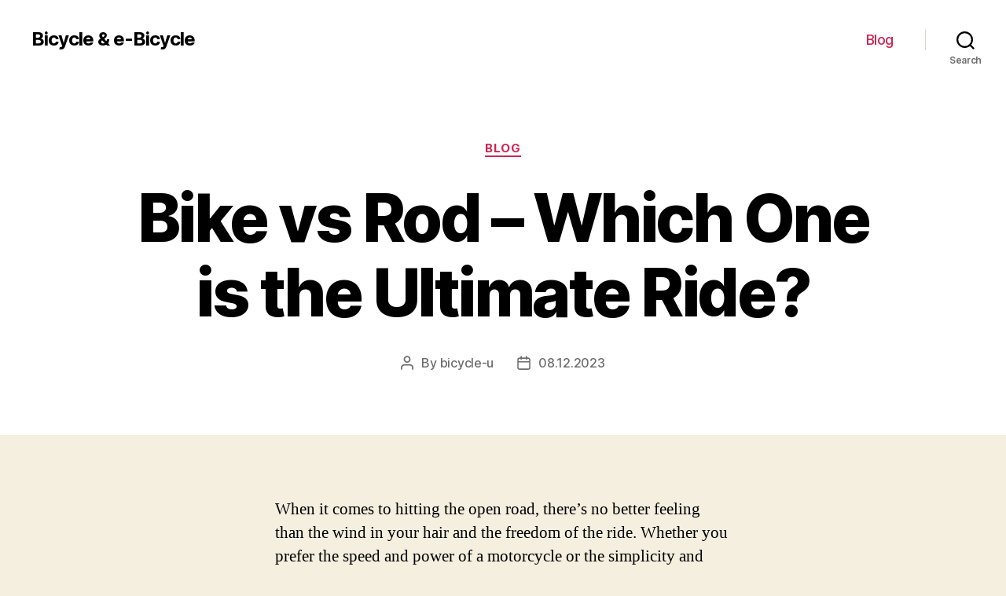

--- FILE ---
content_type: text/html; charset=UTF-8
request_url: https://bicyclepotential.org/blog/bike-vs-rod-which-one-is-the-ultimate-ride
body_size: 24615
content:
<!DOCTYPE html>

<html class="no-js" lang="en-US">

	<head>

		<meta charset="UTF-8">
		<meta name="viewport" content="width=device-width, initial-scale=1.0" >

		<link rel="profile" href="https://gmpg.org/xfn/11">

		<meta name='robots' content='index, follow, max-image-preview:large, max-snippet:-1, max-video-preview:-1' />

	<!-- This site is optimized with the Yoast SEO Premium plugin v20.7 (Yoast SEO v21.6) - https://yoast.com/wordpress/plugins/seo/ -->
	<title>Bike v rod - Choose your perfect ride</title>
	<meta name="description" content="Bike v rod: exploring the thrill of cycling and the joy of riding along scenic routes." />
	<link rel="canonical" href="https://bicyclepotential.org/blog/bike-vs-rod-which-one-is-the-ultimate-ride" />
	<meta property="og:locale" content="en_US" />
	<meta property="og:type" content="article" />
	<meta property="og:title" content="Bike vs Rod - Which One is the Ultimate Ride?" />
	<meta property="og:description" content="Bike v rod: exploring the thrill of cycling and the joy of riding along scenic routes." />
	<meta property="og:url" content="https://bicyclepotential.org/blog/bike-vs-rod-which-one-is-the-ultimate-ride" />
	<meta property="og:site_name" content="Bicycle &amp; e-Bicycle" />
	<meta property="article:published_time" content="2023-12-08T15:53:56+00:00" />
	<meta name="author" content="bicycle-u" />
	<meta name="twitter:card" content="summary_large_image" />
	<meta name="twitter:label1" content="Written by" />
	<meta name="twitter:data1" content="bicycle-u" />
	<meta name="twitter:label2" content="Est. reading time" />
	<meta name="twitter:data2" content="31 minutes" />
	<!-- / Yoast SEO Premium plugin. -->


<link rel="alternate" type="application/rss+xml" title="Bicycle &amp; e-Bicycle &raquo; Feed" href="https://bicyclepotential.org/feed" />
<link rel="alternate" type="application/rss+xml" title="Bicycle &amp; e-Bicycle &raquo; Comments Feed" href="https://bicyclepotential.org/comments/feed" />
<link rel="alternate" type="application/rss+xml" title="Bicycle &amp; e-Bicycle &raquo; Bike vs Rod &#8211; Which One is the Ultimate Ride? Comments Feed" href="https://bicyclepotential.org/blog/bike-vs-rod-which-one-is-the-ultimate-ride/feed" />
<link rel="alternate" title="oEmbed (JSON)" type="application/json+oembed" href="https://bicyclepotential.org/wp-json/oembed/1.0/embed?url=https%3A%2F%2Fbicyclepotential.org%2Fblog%2Fbike-vs-rod-which-one-is-the-ultimate-ride" />
<link rel="alternate" title="oEmbed (XML)" type="text/xml+oembed" href="https://bicyclepotential.org/wp-json/oembed/1.0/embed?url=https%3A%2F%2Fbicyclepotential.org%2Fblog%2Fbike-vs-rod-which-one-is-the-ultimate-ride&#038;format=xml" />
<style id='wp-img-auto-sizes-contain-inline-css'>
img:is([sizes=auto i],[sizes^="auto," i]){contain-intrinsic-size:3000px 1500px}
/*# sourceURL=wp-img-auto-sizes-contain-inline-css */
</style>
<style id='wp-emoji-styles-inline-css'>

	img.wp-smiley, img.emoji {
		display: inline !important;
		border: none !important;
		box-shadow: none !important;
		height: 1em !important;
		width: 1em !important;
		margin: 0 0.07em !important;
		vertical-align: -0.1em !important;
		background: none !important;
		padding: 0 !important;
	}
/*# sourceURL=wp-emoji-styles-inline-css */
</style>
<style id='wp-block-library-inline-css'>
:root{--wp-block-synced-color:#7a00df;--wp-block-synced-color--rgb:122,0,223;--wp-bound-block-color:var(--wp-block-synced-color);--wp-editor-canvas-background:#ddd;--wp-admin-theme-color:#007cba;--wp-admin-theme-color--rgb:0,124,186;--wp-admin-theme-color-darker-10:#006ba1;--wp-admin-theme-color-darker-10--rgb:0,107,160.5;--wp-admin-theme-color-darker-20:#005a87;--wp-admin-theme-color-darker-20--rgb:0,90,135;--wp-admin-border-width-focus:2px}@media (min-resolution:192dpi){:root{--wp-admin-border-width-focus:1.5px}}.wp-element-button{cursor:pointer}:root .has-very-light-gray-background-color{background-color:#eee}:root .has-very-dark-gray-background-color{background-color:#313131}:root .has-very-light-gray-color{color:#eee}:root .has-very-dark-gray-color{color:#313131}:root .has-vivid-green-cyan-to-vivid-cyan-blue-gradient-background{background:linear-gradient(135deg,#00d084,#0693e3)}:root .has-purple-crush-gradient-background{background:linear-gradient(135deg,#34e2e4,#4721fb 50%,#ab1dfe)}:root .has-hazy-dawn-gradient-background{background:linear-gradient(135deg,#faaca8,#dad0ec)}:root .has-subdued-olive-gradient-background{background:linear-gradient(135deg,#fafae1,#67a671)}:root .has-atomic-cream-gradient-background{background:linear-gradient(135deg,#fdd79a,#004a59)}:root .has-nightshade-gradient-background{background:linear-gradient(135deg,#330968,#31cdcf)}:root .has-midnight-gradient-background{background:linear-gradient(135deg,#020381,#2874fc)}:root{--wp--preset--font-size--normal:16px;--wp--preset--font-size--huge:42px}.has-regular-font-size{font-size:1em}.has-larger-font-size{font-size:2.625em}.has-normal-font-size{font-size:var(--wp--preset--font-size--normal)}.has-huge-font-size{font-size:var(--wp--preset--font-size--huge)}.has-text-align-center{text-align:center}.has-text-align-left{text-align:left}.has-text-align-right{text-align:right}.has-fit-text{white-space:nowrap!important}#end-resizable-editor-section{display:none}.aligncenter{clear:both}.items-justified-left{justify-content:flex-start}.items-justified-center{justify-content:center}.items-justified-right{justify-content:flex-end}.items-justified-space-between{justify-content:space-between}.screen-reader-text{border:0;clip-path:inset(50%);height:1px;margin:-1px;overflow:hidden;padding:0;position:absolute;width:1px;word-wrap:normal!important}.screen-reader-text:focus{background-color:#ddd;clip-path:none;color:#444;display:block;font-size:1em;height:auto;left:5px;line-height:normal;padding:15px 23px 14px;text-decoration:none;top:5px;width:auto;z-index:100000}html :where(.has-border-color){border-style:solid}html :where([style*=border-top-color]){border-top-style:solid}html :where([style*=border-right-color]){border-right-style:solid}html :where([style*=border-bottom-color]){border-bottom-style:solid}html :where([style*=border-left-color]){border-left-style:solid}html :where([style*=border-width]){border-style:solid}html :where([style*=border-top-width]){border-top-style:solid}html :where([style*=border-right-width]){border-right-style:solid}html :where([style*=border-bottom-width]){border-bottom-style:solid}html :where([style*=border-left-width]){border-left-style:solid}html :where(img[class*=wp-image-]){height:auto;max-width:100%}:where(figure){margin:0 0 1em}html :where(.is-position-sticky){--wp-admin--admin-bar--position-offset:var(--wp-admin--admin-bar--height,0px)}@media screen and (max-width:600px){html :where(.is-position-sticky){--wp-admin--admin-bar--position-offset:0px}}

/*# sourceURL=wp-block-library-inline-css */
</style><style id='wp-block-search-inline-css'>
.wp-block-search__button{margin-left:10px;word-break:normal}.wp-block-search__button.has-icon{line-height:0}.wp-block-search__button svg{height:1.25em;min-height:24px;min-width:24px;width:1.25em;fill:currentColor;vertical-align:text-bottom}:where(.wp-block-search__button){border:1px solid #ccc;padding:6px 10px}.wp-block-search__inside-wrapper{display:flex;flex:auto;flex-wrap:nowrap;max-width:100%}.wp-block-search__label{width:100%}.wp-block-search.wp-block-search__button-only .wp-block-search__button{box-sizing:border-box;display:flex;flex-shrink:0;justify-content:center;margin-left:0;max-width:100%}.wp-block-search.wp-block-search__button-only .wp-block-search__inside-wrapper{min-width:0!important;transition-property:width}.wp-block-search.wp-block-search__button-only .wp-block-search__input{flex-basis:100%;transition-duration:.3s}.wp-block-search.wp-block-search__button-only.wp-block-search__searchfield-hidden,.wp-block-search.wp-block-search__button-only.wp-block-search__searchfield-hidden .wp-block-search__inside-wrapper{overflow:hidden}.wp-block-search.wp-block-search__button-only.wp-block-search__searchfield-hidden .wp-block-search__input{border-left-width:0!important;border-right-width:0!important;flex-basis:0;flex-grow:0;margin:0;min-width:0!important;padding-left:0!important;padding-right:0!important;width:0!important}:where(.wp-block-search__input){appearance:none;border:1px solid #949494;flex-grow:1;font-family:inherit;font-size:inherit;font-style:inherit;font-weight:inherit;letter-spacing:inherit;line-height:inherit;margin-left:0;margin-right:0;min-width:3rem;padding:8px;text-decoration:unset!important;text-transform:inherit}:where(.wp-block-search__button-inside .wp-block-search__inside-wrapper){background-color:#fff;border:1px solid #949494;box-sizing:border-box;padding:4px}:where(.wp-block-search__button-inside .wp-block-search__inside-wrapper) .wp-block-search__input{border:none;border-radius:0;padding:0 4px}:where(.wp-block-search__button-inside .wp-block-search__inside-wrapper) .wp-block-search__input:focus{outline:none}:where(.wp-block-search__button-inside .wp-block-search__inside-wrapper) :where(.wp-block-search__button){padding:4px 8px}.wp-block-search.aligncenter .wp-block-search__inside-wrapper{margin:auto}.wp-block[data-align=right] .wp-block-search.wp-block-search__button-only .wp-block-search__inside-wrapper{float:right}
/*# sourceURL=https://bicyclepotential.org/wp-includes/blocks/search/style.min.css */
</style>
<style id='global-styles-inline-css'>
:root{--wp--preset--aspect-ratio--square: 1;--wp--preset--aspect-ratio--4-3: 4/3;--wp--preset--aspect-ratio--3-4: 3/4;--wp--preset--aspect-ratio--3-2: 3/2;--wp--preset--aspect-ratio--2-3: 2/3;--wp--preset--aspect-ratio--16-9: 16/9;--wp--preset--aspect-ratio--9-16: 9/16;--wp--preset--color--black: #000000;--wp--preset--color--cyan-bluish-gray: #abb8c3;--wp--preset--color--white: #ffffff;--wp--preset--color--pale-pink: #f78da7;--wp--preset--color--vivid-red: #cf2e2e;--wp--preset--color--luminous-vivid-orange: #ff6900;--wp--preset--color--luminous-vivid-amber: #fcb900;--wp--preset--color--light-green-cyan: #7bdcb5;--wp--preset--color--vivid-green-cyan: #00d084;--wp--preset--color--pale-cyan-blue: #8ed1fc;--wp--preset--color--vivid-cyan-blue: #0693e3;--wp--preset--color--vivid-purple: #9b51e0;--wp--preset--color--accent: #cd2653;--wp--preset--color--primary: #000000;--wp--preset--color--secondary: #6d6d6d;--wp--preset--color--subtle-background: #dcd7ca;--wp--preset--color--background: #f5efe0;--wp--preset--gradient--vivid-cyan-blue-to-vivid-purple: linear-gradient(135deg,rgb(6,147,227) 0%,rgb(155,81,224) 100%);--wp--preset--gradient--light-green-cyan-to-vivid-green-cyan: linear-gradient(135deg,rgb(122,220,180) 0%,rgb(0,208,130) 100%);--wp--preset--gradient--luminous-vivid-amber-to-luminous-vivid-orange: linear-gradient(135deg,rgb(252,185,0) 0%,rgb(255,105,0) 100%);--wp--preset--gradient--luminous-vivid-orange-to-vivid-red: linear-gradient(135deg,rgb(255,105,0) 0%,rgb(207,46,46) 100%);--wp--preset--gradient--very-light-gray-to-cyan-bluish-gray: linear-gradient(135deg,rgb(238,238,238) 0%,rgb(169,184,195) 100%);--wp--preset--gradient--cool-to-warm-spectrum: linear-gradient(135deg,rgb(74,234,220) 0%,rgb(151,120,209) 20%,rgb(207,42,186) 40%,rgb(238,44,130) 60%,rgb(251,105,98) 80%,rgb(254,248,76) 100%);--wp--preset--gradient--blush-light-purple: linear-gradient(135deg,rgb(255,206,236) 0%,rgb(152,150,240) 100%);--wp--preset--gradient--blush-bordeaux: linear-gradient(135deg,rgb(254,205,165) 0%,rgb(254,45,45) 50%,rgb(107,0,62) 100%);--wp--preset--gradient--luminous-dusk: linear-gradient(135deg,rgb(255,203,112) 0%,rgb(199,81,192) 50%,rgb(65,88,208) 100%);--wp--preset--gradient--pale-ocean: linear-gradient(135deg,rgb(255,245,203) 0%,rgb(182,227,212) 50%,rgb(51,167,181) 100%);--wp--preset--gradient--electric-grass: linear-gradient(135deg,rgb(202,248,128) 0%,rgb(113,206,126) 100%);--wp--preset--gradient--midnight: linear-gradient(135deg,rgb(2,3,129) 0%,rgb(40,116,252) 100%);--wp--preset--font-size--small: 18px;--wp--preset--font-size--medium: 20px;--wp--preset--font-size--large: 26.25px;--wp--preset--font-size--x-large: 42px;--wp--preset--font-size--normal: 21px;--wp--preset--font-size--larger: 32px;--wp--preset--spacing--20: 0.44rem;--wp--preset--spacing--30: 0.67rem;--wp--preset--spacing--40: 1rem;--wp--preset--spacing--50: 1.5rem;--wp--preset--spacing--60: 2.25rem;--wp--preset--spacing--70: 3.38rem;--wp--preset--spacing--80: 5.06rem;--wp--preset--shadow--natural: 6px 6px 9px rgba(0, 0, 0, 0.2);--wp--preset--shadow--deep: 12px 12px 50px rgba(0, 0, 0, 0.4);--wp--preset--shadow--sharp: 6px 6px 0px rgba(0, 0, 0, 0.2);--wp--preset--shadow--outlined: 6px 6px 0px -3px rgb(255, 255, 255), 6px 6px rgb(0, 0, 0);--wp--preset--shadow--crisp: 6px 6px 0px rgb(0, 0, 0);}:where(.is-layout-flex){gap: 0.5em;}:where(.is-layout-grid){gap: 0.5em;}body .is-layout-flex{display: flex;}.is-layout-flex{flex-wrap: wrap;align-items: center;}.is-layout-flex > :is(*, div){margin: 0;}body .is-layout-grid{display: grid;}.is-layout-grid > :is(*, div){margin: 0;}:where(.wp-block-columns.is-layout-flex){gap: 2em;}:where(.wp-block-columns.is-layout-grid){gap: 2em;}:where(.wp-block-post-template.is-layout-flex){gap: 1.25em;}:where(.wp-block-post-template.is-layout-grid){gap: 1.25em;}.has-black-color{color: var(--wp--preset--color--black) !important;}.has-cyan-bluish-gray-color{color: var(--wp--preset--color--cyan-bluish-gray) !important;}.has-white-color{color: var(--wp--preset--color--white) !important;}.has-pale-pink-color{color: var(--wp--preset--color--pale-pink) !important;}.has-vivid-red-color{color: var(--wp--preset--color--vivid-red) !important;}.has-luminous-vivid-orange-color{color: var(--wp--preset--color--luminous-vivid-orange) !important;}.has-luminous-vivid-amber-color{color: var(--wp--preset--color--luminous-vivid-amber) !important;}.has-light-green-cyan-color{color: var(--wp--preset--color--light-green-cyan) !important;}.has-vivid-green-cyan-color{color: var(--wp--preset--color--vivid-green-cyan) !important;}.has-pale-cyan-blue-color{color: var(--wp--preset--color--pale-cyan-blue) !important;}.has-vivid-cyan-blue-color{color: var(--wp--preset--color--vivid-cyan-blue) !important;}.has-vivid-purple-color{color: var(--wp--preset--color--vivid-purple) !important;}.has-black-background-color{background-color: var(--wp--preset--color--black) !important;}.has-cyan-bluish-gray-background-color{background-color: var(--wp--preset--color--cyan-bluish-gray) !important;}.has-white-background-color{background-color: var(--wp--preset--color--white) !important;}.has-pale-pink-background-color{background-color: var(--wp--preset--color--pale-pink) !important;}.has-vivid-red-background-color{background-color: var(--wp--preset--color--vivid-red) !important;}.has-luminous-vivid-orange-background-color{background-color: var(--wp--preset--color--luminous-vivid-orange) !important;}.has-luminous-vivid-amber-background-color{background-color: var(--wp--preset--color--luminous-vivid-amber) !important;}.has-light-green-cyan-background-color{background-color: var(--wp--preset--color--light-green-cyan) !important;}.has-vivid-green-cyan-background-color{background-color: var(--wp--preset--color--vivid-green-cyan) !important;}.has-pale-cyan-blue-background-color{background-color: var(--wp--preset--color--pale-cyan-blue) !important;}.has-vivid-cyan-blue-background-color{background-color: var(--wp--preset--color--vivid-cyan-blue) !important;}.has-vivid-purple-background-color{background-color: var(--wp--preset--color--vivid-purple) !important;}.has-black-border-color{border-color: var(--wp--preset--color--black) !important;}.has-cyan-bluish-gray-border-color{border-color: var(--wp--preset--color--cyan-bluish-gray) !important;}.has-white-border-color{border-color: var(--wp--preset--color--white) !important;}.has-pale-pink-border-color{border-color: var(--wp--preset--color--pale-pink) !important;}.has-vivid-red-border-color{border-color: var(--wp--preset--color--vivid-red) !important;}.has-luminous-vivid-orange-border-color{border-color: var(--wp--preset--color--luminous-vivid-orange) !important;}.has-luminous-vivid-amber-border-color{border-color: var(--wp--preset--color--luminous-vivid-amber) !important;}.has-light-green-cyan-border-color{border-color: var(--wp--preset--color--light-green-cyan) !important;}.has-vivid-green-cyan-border-color{border-color: var(--wp--preset--color--vivid-green-cyan) !important;}.has-pale-cyan-blue-border-color{border-color: var(--wp--preset--color--pale-cyan-blue) !important;}.has-vivid-cyan-blue-border-color{border-color: var(--wp--preset--color--vivid-cyan-blue) !important;}.has-vivid-purple-border-color{border-color: var(--wp--preset--color--vivid-purple) !important;}.has-vivid-cyan-blue-to-vivid-purple-gradient-background{background: var(--wp--preset--gradient--vivid-cyan-blue-to-vivid-purple) !important;}.has-light-green-cyan-to-vivid-green-cyan-gradient-background{background: var(--wp--preset--gradient--light-green-cyan-to-vivid-green-cyan) !important;}.has-luminous-vivid-amber-to-luminous-vivid-orange-gradient-background{background: var(--wp--preset--gradient--luminous-vivid-amber-to-luminous-vivid-orange) !important;}.has-luminous-vivid-orange-to-vivid-red-gradient-background{background: var(--wp--preset--gradient--luminous-vivid-orange-to-vivid-red) !important;}.has-very-light-gray-to-cyan-bluish-gray-gradient-background{background: var(--wp--preset--gradient--very-light-gray-to-cyan-bluish-gray) !important;}.has-cool-to-warm-spectrum-gradient-background{background: var(--wp--preset--gradient--cool-to-warm-spectrum) !important;}.has-blush-light-purple-gradient-background{background: var(--wp--preset--gradient--blush-light-purple) !important;}.has-blush-bordeaux-gradient-background{background: var(--wp--preset--gradient--blush-bordeaux) !important;}.has-luminous-dusk-gradient-background{background: var(--wp--preset--gradient--luminous-dusk) !important;}.has-pale-ocean-gradient-background{background: var(--wp--preset--gradient--pale-ocean) !important;}.has-electric-grass-gradient-background{background: var(--wp--preset--gradient--electric-grass) !important;}.has-midnight-gradient-background{background: var(--wp--preset--gradient--midnight) !important;}.has-small-font-size{font-size: var(--wp--preset--font-size--small) !important;}.has-medium-font-size{font-size: var(--wp--preset--font-size--medium) !important;}.has-large-font-size{font-size: var(--wp--preset--font-size--large) !important;}.has-x-large-font-size{font-size: var(--wp--preset--font-size--x-large) !important;}
/*# sourceURL=global-styles-inline-css */
</style>

<style id='classic-theme-styles-inline-css'>
/*! This file is auto-generated */
.wp-block-button__link{color:#fff;background-color:#32373c;border-radius:9999px;box-shadow:none;text-decoration:none;padding:calc(.667em + 2px) calc(1.333em + 2px);font-size:1.125em}.wp-block-file__button{background:#32373c;color:#fff;text-decoration:none}
/*# sourceURL=/wp-includes/css/classic-themes.min.css */
</style>
<link rel='stylesheet' id='twentytwenty-style-css' href='https://bicyclepotential.org/wp-content/themes/twentytwenty/style.css?ver=1.9' media='all' />
<style id='twentytwenty-style-inline-css'>
.color-accent,.color-accent-hover:hover,.color-accent-hover:focus,:root .has-accent-color,.has-drop-cap:not(:focus):first-letter,.wp-block-button.is-style-outline,a { color: #cd2653; }blockquote,.border-color-accent,.border-color-accent-hover:hover,.border-color-accent-hover:focus { border-color: #cd2653; }button,.button,.faux-button,.wp-block-button__link,.wp-block-file .wp-block-file__button,input[type="button"],input[type="reset"],input[type="submit"],.bg-accent,.bg-accent-hover:hover,.bg-accent-hover:focus,:root .has-accent-background-color,.comment-reply-link { background-color: #cd2653; }.fill-children-accent,.fill-children-accent * { fill: #cd2653; }body,.entry-title a,:root .has-primary-color { color: #000000; }:root .has-primary-background-color { background-color: #000000; }cite,figcaption,.wp-caption-text,.post-meta,.entry-content .wp-block-archives li,.entry-content .wp-block-categories li,.entry-content .wp-block-latest-posts li,.wp-block-latest-comments__comment-date,.wp-block-latest-posts__post-date,.wp-block-embed figcaption,.wp-block-image figcaption,.wp-block-pullquote cite,.comment-metadata,.comment-respond .comment-notes,.comment-respond .logged-in-as,.pagination .dots,.entry-content hr:not(.has-background),hr.styled-separator,:root .has-secondary-color { color: #6d6d6d; }:root .has-secondary-background-color { background-color: #6d6d6d; }pre,fieldset,input,textarea,table,table *,hr { border-color: #dcd7ca; }caption,code,code,kbd,samp,.wp-block-table.is-style-stripes tbody tr:nth-child(odd),:root .has-subtle-background-background-color { background-color: #dcd7ca; }.wp-block-table.is-style-stripes { border-bottom-color: #dcd7ca; }.wp-block-latest-posts.is-grid li { border-top-color: #dcd7ca; }:root .has-subtle-background-color { color: #dcd7ca; }body:not(.overlay-header) .primary-menu > li > a,body:not(.overlay-header) .primary-menu > li > .icon,.modal-menu a,.footer-menu a, .footer-widgets a,#site-footer .wp-block-button.is-style-outline,.wp-block-pullquote:before,.singular:not(.overlay-header) .entry-header a,.archive-header a,.header-footer-group .color-accent,.header-footer-group .color-accent-hover:hover { color: #cd2653; }.social-icons a,#site-footer button:not(.toggle),#site-footer .button,#site-footer .faux-button,#site-footer .wp-block-button__link,#site-footer .wp-block-file__button,#site-footer input[type="button"],#site-footer input[type="reset"],#site-footer input[type="submit"] { background-color: #cd2653; }.header-footer-group,body:not(.overlay-header) #site-header .toggle,.menu-modal .toggle { color: #000000; }body:not(.overlay-header) .primary-menu ul { background-color: #000000; }body:not(.overlay-header) .primary-menu > li > ul:after { border-bottom-color: #000000; }body:not(.overlay-header) .primary-menu ul ul:after { border-left-color: #000000; }.site-description,body:not(.overlay-header) .toggle-inner .toggle-text,.widget .post-date,.widget .rss-date,.widget_archive li,.widget_categories li,.widget cite,.widget_pages li,.widget_meta li,.widget_nav_menu li,.powered-by-wordpress,.to-the-top,.singular .entry-header .post-meta,.singular:not(.overlay-header) .entry-header .post-meta a { color: #6d6d6d; }.header-footer-group pre,.header-footer-group fieldset,.header-footer-group input,.header-footer-group textarea,.header-footer-group table,.header-footer-group table *,.footer-nav-widgets-wrapper,#site-footer,.menu-modal nav *,.footer-widgets-outer-wrapper,.footer-top { border-color: #dcd7ca; }.header-footer-group table caption,body:not(.overlay-header) .header-inner .toggle-wrapper::before { background-color: #dcd7ca; }
/*# sourceURL=twentytwenty-style-inline-css */
</style>
<link rel='stylesheet' id='twentytwenty-print-style-css' href='https://bicyclepotential.org/wp-content/themes/twentytwenty/print.css?ver=1.9' media='print' />
<script src="https://bicyclepotential.org/wp-content/themes/twentytwenty/assets/js/index.js?ver=1.9" id="twentytwenty-js-js" async></script>
<link rel="https://api.w.org/" href="https://bicyclepotential.org/wp-json/" /><link rel="alternate" title="JSON" type="application/json" href="https://bicyclepotential.org/wp-json/wp/v2/posts/2805" /><link rel="EditURI" type="application/rsd+xml" title="RSD" href="https://bicyclepotential.org/xmlrpc.php?rsd" />
<meta name="generator" content="WordPress 6.9" />
<link rel='shortlink' href='https://bicyclepotential.org/?p=2805' />
	<script>document.documentElement.className = document.documentElement.className.replace( 'no-js', 'js' );</script>
	<link rel="icon" href="https://bicyclepotential.org/wp-content/uploads/cropped-e-bike-32x32.png" sizes="32x32" />
<link rel="icon" href="https://bicyclepotential.org/wp-content/uploads/cropped-e-bike-192x192.png" sizes="192x192" />
<link rel="apple-touch-icon" href="https://bicyclepotential.org/wp-content/uploads/cropped-e-bike-180x180.png" />
<meta name="msapplication-TileImage" content="https://bicyclepotential.org/wp-content/uploads/cropped-e-bike-270x270.png" />

	<link rel='stylesheet' id='yarppRelatedCss-css' href='https://bicyclepotential.org/wp-content/plugins/yet-another-related-posts-plugin/style/related.css?ver=5.30.9' media='all' />
</head>

	<body class="wp-singular post-template-default single single-post postid-2805 single-format-standard wp-embed-responsive wp-theme-twentytwenty singular enable-search-modal missing-post-thumbnail has-single-pagination showing-comments show-avatars footer-top-visible">

		<a class="skip-link screen-reader-text" href="#site-content">Skip to the content</a>
		<header id="site-header" class="header-footer-group">

			<div class="header-inner section-inner">

				<div class="header-titles-wrapper">

					
						<button class="toggle search-toggle mobile-search-toggle" data-toggle-target=".search-modal" data-toggle-body-class="showing-search-modal" data-set-focus=".search-modal .search-field" aria-expanded="false">
							<span class="toggle-inner">
								<span class="toggle-icon">
									<svg class="svg-icon" aria-hidden="true" role="img" focusable="false" xmlns="http://www.w3.org/2000/svg" width="23" height="23" viewBox="0 0 23 23"><path d="M38.710696,48.0601792 L43,52.3494831 L41.3494831,54 L37.0601792,49.710696 C35.2632422,51.1481185 32.9839107,52.0076499 30.5038249,52.0076499 C24.7027226,52.0076499 20,47.3049272 20,41.5038249 C20,35.7027226 24.7027226,31 30.5038249,31 C36.3049272,31 41.0076499,35.7027226 41.0076499,41.5038249 C41.0076499,43.9839107 40.1481185,46.2632422 38.710696,48.0601792 Z M36.3875844,47.1716785 C37.8030221,45.7026647 38.6734666,43.7048964 38.6734666,41.5038249 C38.6734666,36.9918565 35.0157934,33.3341833 30.5038249,33.3341833 C25.9918565,33.3341833 22.3341833,36.9918565 22.3341833,41.5038249 C22.3341833,46.0157934 25.9918565,49.6734666 30.5038249,49.6734666 C32.7048964,49.6734666 34.7026647,48.8030221 36.1716785,47.3875844 C36.2023931,47.347638 36.2360451,47.3092237 36.2726343,47.2726343 C36.3092237,47.2360451 36.347638,47.2023931 36.3875844,47.1716785 Z" transform="translate(-20 -31)" /></svg>								</span>
								<span class="toggle-text">Search</span>
							</span>
						</button><!-- .search-toggle -->

					
					<div class="header-titles">

						<div class="site-title faux-heading"><a href="https://bicyclepotential.org/">Bicycle &amp; e-Bicycle</a></div>
					</div><!-- .header-titles -->

					<button class="toggle nav-toggle mobile-nav-toggle" data-toggle-target=".menu-modal"  data-toggle-body-class="showing-menu-modal" aria-expanded="false" data-set-focus=".close-nav-toggle">
						<span class="toggle-inner">
							<span class="toggle-icon">
								<svg class="svg-icon" aria-hidden="true" role="img" focusable="false" xmlns="http://www.w3.org/2000/svg" width="26" height="7" viewBox="0 0 26 7"><path fill-rule="evenodd" d="M332.5,45 C330.567003,45 329,43.4329966 329,41.5 C329,39.5670034 330.567003,38 332.5,38 C334.432997,38 336,39.5670034 336,41.5 C336,43.4329966 334.432997,45 332.5,45 Z M342,45 C340.067003,45 338.5,43.4329966 338.5,41.5 C338.5,39.5670034 340.067003,38 342,38 C343.932997,38 345.5,39.5670034 345.5,41.5 C345.5,43.4329966 343.932997,45 342,45 Z M351.5,45 C349.567003,45 348,43.4329966 348,41.5 C348,39.5670034 349.567003,38 351.5,38 C353.432997,38 355,39.5670034 355,41.5 C355,43.4329966 353.432997,45 351.5,45 Z" transform="translate(-329 -38)" /></svg>							</span>
							<span class="toggle-text">Menu</span>
						</span>
					</button><!-- .nav-toggle -->

				</div><!-- .header-titles-wrapper -->

				<div class="header-navigation-wrapper">

					
							<nav class="primary-menu-wrapper" aria-label="Horizontal">

								<ul class="primary-menu reset-list-style">

								<li id="menu-item-3797" class="menu-item menu-item-type-taxonomy menu-item-object-category current-post-ancestor current-menu-parent current-post-parent menu-item-3797"><a href="https://bicyclepotential.org/blog">Blog</a></li>

								</ul>

							</nav><!-- .primary-menu-wrapper -->

						
						<div class="header-toggles hide-no-js">

						
							<div class="toggle-wrapper search-toggle-wrapper">

								<button class="toggle search-toggle desktop-search-toggle" data-toggle-target=".search-modal" data-toggle-body-class="showing-search-modal" data-set-focus=".search-modal .search-field" aria-expanded="false">
									<span class="toggle-inner">
										<svg class="svg-icon" aria-hidden="true" role="img" focusable="false" xmlns="http://www.w3.org/2000/svg" width="23" height="23" viewBox="0 0 23 23"><path d="M38.710696,48.0601792 L43,52.3494831 L41.3494831,54 L37.0601792,49.710696 C35.2632422,51.1481185 32.9839107,52.0076499 30.5038249,52.0076499 C24.7027226,52.0076499 20,47.3049272 20,41.5038249 C20,35.7027226 24.7027226,31 30.5038249,31 C36.3049272,31 41.0076499,35.7027226 41.0076499,41.5038249 C41.0076499,43.9839107 40.1481185,46.2632422 38.710696,48.0601792 Z M36.3875844,47.1716785 C37.8030221,45.7026647 38.6734666,43.7048964 38.6734666,41.5038249 C38.6734666,36.9918565 35.0157934,33.3341833 30.5038249,33.3341833 C25.9918565,33.3341833 22.3341833,36.9918565 22.3341833,41.5038249 C22.3341833,46.0157934 25.9918565,49.6734666 30.5038249,49.6734666 C32.7048964,49.6734666 34.7026647,48.8030221 36.1716785,47.3875844 C36.2023931,47.347638 36.2360451,47.3092237 36.2726343,47.2726343 C36.3092237,47.2360451 36.347638,47.2023931 36.3875844,47.1716785 Z" transform="translate(-20 -31)" /></svg>										<span class="toggle-text">Search</span>
									</span>
								</button><!-- .search-toggle -->

							</div>

							
						</div><!-- .header-toggles -->
						
				</div><!-- .header-navigation-wrapper -->

			</div><!-- .header-inner -->

			<div class="search-modal cover-modal header-footer-group" data-modal-target-string=".search-modal">

	<div class="search-modal-inner modal-inner">

		<div class="section-inner">

			<form role="search" aria-label="Search for:" method="get" class="search-form" action="https://bicyclepotential.org/">
	<label for="search-form-1">
		<span class="screen-reader-text">Search for:</span>
		<input type="search" id="search-form-1" class="search-field" placeholder="Search &hellip;" value="" name="s" />
	</label>
	<input type="submit" class="search-submit" value="Search" />
</form>

			<button class="toggle search-untoggle close-search-toggle fill-children-current-color" data-toggle-target=".search-modal" data-toggle-body-class="showing-search-modal" data-set-focus=".search-modal .search-field">
				<span class="screen-reader-text">Close search</span>
				<svg class="svg-icon" aria-hidden="true" role="img" focusable="false" xmlns="http://www.w3.org/2000/svg" width="16" height="16" viewBox="0 0 16 16"><polygon fill="" fill-rule="evenodd" points="6.852 7.649 .399 1.195 1.445 .149 7.899 6.602 14.352 .149 15.399 1.195 8.945 7.649 15.399 14.102 14.352 15.149 7.899 8.695 1.445 15.149 .399 14.102" /></svg>			</button><!-- .search-toggle -->

		</div><!-- .section-inner -->

	</div><!-- .search-modal-inner -->

</div><!-- .menu-modal -->

		</header><!-- #site-header -->

		
<div class="menu-modal cover-modal header-footer-group" data-modal-target-string=".menu-modal">

	<div class="menu-modal-inner modal-inner">

		<div class="menu-wrapper section-inner">

			<div class="menu-top">

				<button class="toggle close-nav-toggle fill-children-current-color" data-toggle-target=".menu-modal" data-toggle-body-class="showing-menu-modal" aria-expanded="false" data-set-focus=".menu-modal">
					<span class="toggle-text">Close Menu</span>
					<svg class="svg-icon" aria-hidden="true" role="img" focusable="false" xmlns="http://www.w3.org/2000/svg" width="16" height="16" viewBox="0 0 16 16"><polygon fill="" fill-rule="evenodd" points="6.852 7.649 .399 1.195 1.445 .149 7.899 6.602 14.352 .149 15.399 1.195 8.945 7.649 15.399 14.102 14.352 15.149 7.899 8.695 1.445 15.149 .399 14.102" /></svg>				</button><!-- .nav-toggle -->

				
					<nav class="mobile-menu" aria-label="Mobile">

						<ul class="modal-menu reset-list-style">

						<li class="menu-item menu-item-type-taxonomy menu-item-object-category current-post-ancestor current-menu-parent current-post-parent menu-item-3797"><div class="ancestor-wrapper"><a href="https://bicyclepotential.org/blog">Blog</a></div><!-- .ancestor-wrapper --></li>

						</ul>

					</nav>

					
			</div><!-- .menu-top -->

			<div class="menu-bottom">

				
			</div><!-- .menu-bottom -->

		</div><!-- .menu-wrapper -->

	</div><!-- .menu-modal-inner -->

</div><!-- .menu-modal -->

<main id="site-content">

	
<article class="post-2805 post type-post status-publish format-standard hentry category-blog" id="post-2805">

	
<header class="entry-header has-text-align-center header-footer-group">

	<div class="entry-header-inner section-inner medium">

		
			<div class="entry-categories">
				<span class="screen-reader-text">Categories</span>
				<div class="entry-categories-inner">
					<a href="https://bicyclepotential.org/blog" rel="category tag">Blog</a>				</div><!-- .entry-categories-inner -->
			</div><!-- .entry-categories -->

			<h1 class="entry-title">Bike vs Rod &#8211; Which One is the Ultimate Ride?</h1>
		<div class="post-meta-wrapper post-meta-single post-meta-single-top">

			<ul class="post-meta">

									<li class="post-author meta-wrapper">
						<span class="meta-icon">
							<span class="screen-reader-text">Post author</span>
							<svg class="svg-icon" aria-hidden="true" role="img" focusable="false" xmlns="http://www.w3.org/2000/svg" width="18" height="20" viewBox="0 0 18 20"><path fill="" d="M18,19 C18,19.5522847 17.5522847,20 17,20 C16.4477153,20 16,19.5522847 16,19 L16,17 C16,15.3431458 14.6568542,14 13,14 L5,14 C3.34314575,14 2,15.3431458 2,17 L2,19 C2,19.5522847 1.55228475,20 1,20 C0.44771525,20 0,19.5522847 0,19 L0,17 C0,14.2385763 2.23857625,12 5,12 L13,12 C15.7614237,12 18,14.2385763 18,17 L18,19 Z M9,10 C6.23857625,10 4,7.76142375 4,5 C4,2.23857625 6.23857625,0 9,0 C11.7614237,0 14,2.23857625 14,5 C14,7.76142375 11.7614237,10 9,10 Z M9,8 C10.6568542,8 12,6.65685425 12,5 C12,3.34314575 10.6568542,2 9,2 C7.34314575,2 6,3.34314575 6,5 C6,6.65685425 7.34314575,8 9,8 Z" /></svg>						</span>
						<span class="meta-text">
							By <a href="https://bicyclepotential.org/author/bicycle-u">bicycle-u</a>						</span>
					</li>
										<li class="post-date meta-wrapper">
						<span class="meta-icon">
							<span class="screen-reader-text">Post date</span>
							<svg class="svg-icon" aria-hidden="true" role="img" focusable="false" xmlns="http://www.w3.org/2000/svg" width="18" height="19" viewBox="0 0 18 19"><path fill="" d="M4.60069444,4.09375 L3.25,4.09375 C2.47334957,4.09375 1.84375,4.72334957 1.84375,5.5 L1.84375,7.26736111 L16.15625,7.26736111 L16.15625,5.5 C16.15625,4.72334957 15.5266504,4.09375 14.75,4.09375 L13.3993056,4.09375 L13.3993056,4.55555556 C13.3993056,5.02154581 13.0215458,5.39930556 12.5555556,5.39930556 C12.0895653,5.39930556 11.7118056,5.02154581 11.7118056,4.55555556 L11.7118056,4.09375 L6.28819444,4.09375 L6.28819444,4.55555556 C6.28819444,5.02154581 5.9104347,5.39930556 5.44444444,5.39930556 C4.97845419,5.39930556 4.60069444,5.02154581 4.60069444,4.55555556 L4.60069444,4.09375 Z M6.28819444,2.40625 L11.7118056,2.40625 L11.7118056,1 C11.7118056,0.534009742 12.0895653,0.15625 12.5555556,0.15625 C13.0215458,0.15625 13.3993056,0.534009742 13.3993056,1 L13.3993056,2.40625 L14.75,2.40625 C16.4586309,2.40625 17.84375,3.79136906 17.84375,5.5 L17.84375,15.875 C17.84375,17.5836309 16.4586309,18.96875 14.75,18.96875 L3.25,18.96875 C1.54136906,18.96875 0.15625,17.5836309 0.15625,15.875 L0.15625,5.5 C0.15625,3.79136906 1.54136906,2.40625 3.25,2.40625 L4.60069444,2.40625 L4.60069444,1 C4.60069444,0.534009742 4.97845419,0.15625 5.44444444,0.15625 C5.9104347,0.15625 6.28819444,0.534009742 6.28819444,1 L6.28819444,2.40625 Z M1.84375,8.95486111 L1.84375,15.875 C1.84375,16.6516504 2.47334957,17.28125 3.25,17.28125 L14.75,17.28125 C15.5266504,17.28125 16.15625,16.6516504 16.15625,15.875 L16.15625,8.95486111 L1.84375,8.95486111 Z" /></svg>						</span>
						<span class="meta-text">
							<a href="https://bicyclepotential.org/blog/bike-vs-rod-which-one-is-the-ultimate-ride">08.12.2023</a>
						</span>
					</li>
					
			</ul><!-- .post-meta -->

		</div><!-- .post-meta-wrapper -->

		
	</div><!-- .entry-header-inner -->

</header><!-- .entry-header -->

	<div class="post-inner thin ">

		<div class="entry-content">

			<p>When it comes to hitting the open road, there&#8217;s no better feeling than the wind in your hair and the freedom of the ride. Whether you prefer the speed and power of a motorcycle or the simplicity and maneuverability of a bike, choosing the right two-wheeled vehicle can make all the difference.</p>
<p>Motorcycles offer a thrilling experience, with their powerful engines and iconic handlebars. The roar of the engine and the smooth handling make for an exhilarating ride. If you crave the adrenaline rush of high-speeds and the ability to weave in and out of traffic, a motorcycle is the perfect choice for you.</p>
<p>On the other hand, bikes offer a more relaxed and eco-friendly way to travel. With their lightweight frames and pedal power, biking allows you to enjoy the journey at a slower pace. The handlebars give you complete control as you navigate through traffic or explore off-road trails. An added bonus is the physical benefits of cycling, as it provides a great form of exercise.</p>
<p>Whether you choose a motorcycle or a bike, both options have their advantages and it ultimately comes down to personal preference. So, whether you&#8217;re a thrill-seeker looking for your next adventure or someone who wants a greener way to commute, make sure to choose the ride that suits your style and hits the road with confidence.</p>
<h2>Find the Best Bike for You</h2>
<p>When it comes to choosing the best bike for you, there are several factors to consider. First and foremost, you need to determine what type of cycling you will be doing. Whether it’s a leisurely ride through the park or intense off-road trails, there is a bike that will suit your needs.</p>
<h3>Speed</h3>
<p>If you are an adrenaline junkie who loves the thrill of going fast, a road bike or a racing bike might be the perfect choice for you. These bikes are built for speed and efficiency, with lightweight frames and narrow tires to reduce drag and increase speed. They are perfect for those who want to take their cycling to the next level and compete in races or long-distance rides.</p>
<h3>Handlebars</h3>
<p>The type of handlebars on a bike can greatly impact your riding experience. If you prefer an upright position and a comfortable ride, a bike with flat handlebars might be more suitable. On the other hand, if you want more control and a sportier feel, drop handlebars are the way to go. They allow for multiple hand positions and better aerodynamics, making them ideal for road biking and racing.</p>
<p>Wheel Size</p>
<p>Another important factor to consider when choosing a bike is the size of the wheels. Smaller wheels are more nimble and provide better maneuverability, making them great for navigating tight spaces and tackling technical off-road trails. On the other hand, larger wheels offer better stability and a smoother ride, making them ideal for longer rides on paved roads.</p>
<p>Motorcycle Influence</p>
<p>If you are a motorcycle enthusiast and want a bike that embodies the same style and power, a motorcycle-inspired bike might be the right choice for you. These bikes often have a more aggressive design, a more powerful motor, and higher speeds. They are perfect for those who want the thrill of a motorcycle but with the convenience and eco-friendliness of a bicycle.</p>
<p>In conclusion, finding the best bike for you involves considering your cycling preferences and needs. From speed and handlebars to wheel size and motorcycle influence, there is a bike that will suit your style and provide the perfect ride. Happy cycling!</p>
<h2>Consider Your Riding Style</h2>
<p>When it comes to choosing the perfect vehicle for your rides, one of the key factors to consider is your riding style. Whether you prefer the thrill of high-speed road cycling or the freedom of off-road adventures, your bike or motorcycle should be suited to your needs.</p>
<p>For those who enjoy the adrenaline rush of speed on smooth roads, a bike with a streamlined design and lightweight frame can offer the perfect ride. These bikes are built for speed, with narrow wheels and aerodynamic shapes that reduce air resistance. The sleek handlebars allow for a lower riding position, which further optimizes speed and agility.</p>
<p>On the other hand, if you prefer to hit the dirt trails or explore rugged terrains, a motorcycle with off-road capabilities might be more up your alley. These bikes usually have larger wheels with rugged tires that can handle challenging terrain. The powerful engines and sturdy construction of motorcycles ensure that they can handle the bumps and obstacles that come with off-road adventures.</p>
<p>Even within the realm of road cycling or off-road adventures, there are various sub-styles to consider. Are you a sprinter who loves to push your limits and clock in high speeds? Or are you someone who enjoys long-distance rides and endurance challenges? Your riding style will determine the type of bike or motorcycle that suits you best.</p>
<p>So, before you make your decision, take some time to reflect on your preferred style of riding. Are you all about the need for speed, or do you crave the excitement of off-road escapades? Consider your riding style and choose the vehicle that aligns with your needs and desires.</p>
<h2>Choose the Right Frame</h2>
<p>Choosing the right frame is crucial when it comes to selecting the perfect bike for your cycling needs. The frame is the backbone of any bike, as it holds all the components together and determines its overall strength, weight, and durability.</p>
<p>When selecting a bike frame, you should consider factors such as your body type, riding style, and the type of terrain you will be riding on. The size and shape of the frame will play a significant role in how comfortable and efficient your ride will be.</p>
<p>There are several materials used in bike frame construction, including steel, aluminum, carbon fiber, and titanium. Each material has its own unique characteristics, such as strength, weight, and stiffness. Steel frames are known for their durability and smooth ride, while aluminum frames are lightweight and stiff. Carbon fiber frames are incredibly lightweight and provide excellent shock absorption, making them ideal for road cycling. Titanium frames offer a good balance between strength, weight, and comfort.</p>
<p>In addition to material, the geometry of the frame also plays a crucial role in the bike&#8217;s handling and performance. The geometry includes factors such as the bike&#8217;s wheelbase, head tube angle, and chainstay length. A longer wheelbase can provide stability and comfort, while a shorter wheelbase offers agility and responsiveness. The head tube angle determines the bike&#8217;s steering characteristics, with steeper angles providing quicker and more responsive handling. The chainstay length affects the bike&#8217;s overall balance and weight distribution.</p>
<p>When choosing the right frame, it is important to test ride different bikes to see how they feel. Pay attention to how the bike handles, accelerates, and corners. Make sure the handlebars and seat position are comfortable for your riding style. Consider the type of bike you need, whether it be a road bike, mountain bike, or commuter bike, as each type has its own specific frame requirements.</p>
<p>Ultimately, choosing the right frame is essential for a comfortable and enjoyable riding experience. Take the time to research and test various options to find the perfect bike that suits your needs and preferences.</p>
<h2>Pick the Right Size</h2>
<p>Choosing the right size bike is crucial when it comes to getting the most out of your road cycling experience. A properly sized bike will allow you to ride comfortably and efficiently, maximizing your speed and control.</p>
<h3>Consider Your Height</h3>
<p>One of the key factors in determining the right size bike for you is your height. A bike with the correct frame size will ensure that you maintain the proper riding position, with your feet on the ground and your knees slightly bent when seated. This will provide you with the optimal power and efficiency while cycling.</p>
<h3>Measure the Wheel Size</h3>
<p>In addition to your height, the wheel size is also important in determining the right size bike for you. Wheels come in different sizes, and the size you choose should match your cycling needs. Larger wheels provide better stability and momentum, making them ideal for higher speeds. Smaller wheels, on the other hand, are more maneuverable and are suitable for tight turns and quick handling.</p>
<p>When choosing a road bike, consider the wheel size that feels comfortable for you and suits your cycling style. Whether you prefer the speed and efficiency of larger wheels or the agility and responsiveness of smaller ones, finding the right wheel size for you will enhance your overall riding experience.</p>
<h3>Adjust the Handlebars</h3>
<p>The handlebars are another component that should be considered when picking the right size bike. The handlebar width and shape can greatly affect your riding comfort and control. Make sure the handlebars are at a width that allows you to comfortably grip them and maneuver the bike. You should be able to reach the brakes and shifters without stretching or straining.</p>
<p>It&#8217;s also important to adjust the handlebars&#8217; height. The handlebars should be positioned at a level that allows you to maintain a natural and comfortable riding position. This will prevent unnecessary strain on your back, neck, and shoulders, and improve your overall cycling experience.</p>
<p>In conclusion, picking the right size bike is essential for a comfortable and enjoyable ride. Consider your height, measure the wheel size, and adjust the handlebars to find a bike that suits your body and cycling needs. Finding the perfect bike will enhance your speed, control, and overall enjoyment of this fantastic vehicle.</p>
<h2>Decide on the Type of Suspension</h2>
<p>When it comes to choosing the perfect ride for your cycling adventures, one important factor to consider is the type of suspension. The suspension system of a bike plays a crucial role in providing comfort, control, and overall performance.</p>
<p>There are two main types of suspension systems commonly found in bikes: rigid and suspension fork. Each type has its own advantages and is suitable for different types of terrain and riding styles.</p>
<h3>Rigid Suspension</h3>
<p>A rigid suspension, as the name suggests, does not have any built-in suspension components. It consists of a solid frame, handlebars, wheels, and a fork without any shock-absorbing features. This type of suspension is lightweight and efficient, making it ideal for smooth and well-paved roads. Rigid suspension bikes are also commonly used for road racing due to their speed and responsive handling.</p>
<h3>Suspension Fork</h3>
<p>On the other hand, a suspension fork features a front fork that incorporates a shock absorber. This type of suspension is designed to soak up vibrations and impacts from rough terrains, providing a smoother and more comfortable ride. Suspension forks come with different levels of travel, which determines the amount of suspension travel available. Longer travel suspension forks are suitable for tackling more aggressive and technical trails, while shorter travel forks are better for lighter off-road riding. Suspension fork bikes are popular among mountain bikers who enjoy off-road adventures.</p>
<p>When deciding on the type of suspension for your bike, consider the type of terrain you will be riding on and your personal riding preferences. If you mostly cycle on smooth roads and prioritize speed, a rigid suspension bike may be the best choice for you. However, if you enjoy off-road trails and want a more comfortable ride, a bike with a suspension fork would be a better option.</p>
<p>Remember, the right type of suspension can greatly enhance your cycling experience by providing better control, reducing fatigue, and increasing overall enjoyment of your ride. So, take your time to decide on the type of suspension that suits your needs and get ready for an exhilarating cycling adventure!</p>
<h2>Check the Gearing System</h2>
<p>When it comes to choosing a bike or a motorcycle for your road cycling adventures, one of the most important things to consider is the gearing system. The gearing system determines how many speeds or gears your ride will have, allowing you to adjust the resistance and speed of your bike or motorcycle.</p>
<p>Traditional bikes usually have a gearing system with a few different gears, which can be adjusted using the handlebars. This allows cyclists to easily switch between gears depending on the road conditions, incline, or desired speed. Motorcycles, on the other hand, typically have a more complex gearing system, with multiple speeds that are engaged using a clutch and gearshift.</p>
<p>Having the right gearing system is crucial for a smooth and comfortable ride. If you&#8217;re going to be cycling on hilly terrain or tackling long distances, having a bike or motorcycle with a wide range of gears will allow you to find the most efficient and comfortable speed for your ride. On the other hand, if you&#8217;ll be riding on flat roads or mostly commuting, a bike or motorcycle with fewer gears may be sufficient.</p>
<p>An important factor to consider when checking the gearing system is the weight of the vehicle. Heavier bikes or motorcycles may require a larger number of gears to handle the additional weight and provide enough power for acceleration. Conversely, lighter bikes or motorcycles may not need as many gears, as they can be more easily maneuvered and accelerated.</p>
<h3>Components of a Gearing System</h3>
<p>A typical gearing system consists of several components, including:</p>
<ol>
<li>The crankset: This is located at the front of the bike or motorcycle and consists of one or more chainrings, which are connected to the pedals.</li>
<li>The cassette or freewheel: This is located at the rear of the bike or motorcycle and consists of multiple cogs or sprockets, which are connected to the rear wheel.</li>
<li>The derailleurs: These are mechanisms that move the chain between the different chainrings and cogs, allowing you to change gears.</li>
<li>The shifters: These are levers located on the handlebars that control the movement of the derailleurs, allowing you to shift gears.</li>
</ol>
<p>It&#8217;s important to check the condition and functionality of these components before making your final decision. Make sure that the gears shift smoothly and that there is no excessive wear or damage to the chain, cassette, or derailleurs. If any components are not functioning properly, it may be necessary to have them repaired or replaced before you can enjoy a smooth and reliable ride.</p>
<h3>Conclusion</h3>
<p>Choosing the right gearing system for your bike or motorcycle can greatly enhance your road cycling experience. Consider the terrain, weight, and desired speed of your ride to determine the number of gears that will be most suitable for your needs. Don&#8217;t forget to check the condition of the gearing system components to ensure a smooth and reliable ride.</p>
<table>
<tr>
<th>Traditional Bicycles</th>
<th>Motorcycles</th>
</tr>
<tr>
<td>Few different gears</td>
<td>More complex gearing system</td>
</tr>
<tr>
<td>Adjustable using handlebars</td>
<td>Engaged using clutch and gearshift</td>
</tr>
<tr>
<td>Best for hilly terrain and long distances</td>
<td>Suitable for various road conditions</td>
</tr>
<tr>
<td>Weight determines number of gears</td>
<td>Weight determines number of gears</td>
</tr>
</table>
<h2>Consider the Bike&#8217;s Weight</h2>
<p>When choosing a bike, one of the important factors to consider is the weight of the vehicle. The weight of the bike can greatly affect your overall riding experience.</p>
<p>Firstly, a lighter bike is generally easier to handle and maneuver. Its lighter weight makes it more responsive to your inputs, whether it&#8217;s steering the wheel or adjusting the handlebars. This can result in a more agile and enjoyable ride, especially when cycling on winding or narrow roads.</p>
<p>Secondly, a lighter bike can also provide a faster and smoother ride. With less weight to carry, you can accelerate more quickly and maintain a higher speed. This can be particularly advantageous if you&#8217;re looking to improve your speed or participate in races.</p>
<p>However, it&#8217;s important to note that lighter bikes are often more expensive. This is because manufacturers use lightweight materials such as carbon fiber or titanium, which can be costly to produce. Therefore, you should also consider your budget when choosing a bike.</p>
<p>On the other hand, if you&#8217;re primarily cycling on rough terrains or off-road trails, a heavier bike may be more suitable. The additional weight can provide stability and help absorb shocks, resulting in a smoother and more comfortable ride.</p>
<h3>In summary:</h3>
<ul>
<li>A lighter bike is easier to handle and maneuver, providing a more agile ride.</li>
<li>A lighter bike can offer a faster and smoother ride.</li>
<li>Lighter bikes are generally more expensive.</li>
<li>Heavier bikes can provide stability and a more comfortable ride on rough terrains or off-road trails.</li>
</ul>
<p>Ultimately, the choice between a lighter or heavier bike depends on your personal preference, intended use, and budget. Consider these factors carefully to choose the perfect bike for your needs and enjoy the ride on the road.</p>
<h2>Look at the Braking System</h2>
<p>The braking system is a critical component of any vehicle, and it is especially important for cycling. When you&#8217;re riding a bike, being able to control your speed and stop effectively is crucial for your safety on the road. The braking system consists of several key elements that work together to provide you with the control you need.</p>
<p>Firstly, let&#8217;s talk about the handlebars. The brake levers are usually located on the handlebars, within easy reach of your fingers. This design allows you to quickly and effortlessly engage the brakes when needed. The position of the handlebars also plays a role in your ability to handle the bike and control your ride.</p>
<p>The brakes themselves are usually located near the wheels. There are two main types of brakes commonly used on bikes &#8211; rim brakes and disc brakes. Rim brakes work by squeezing brake pads against the rim of the wheel, creating friction that slows down the bike. Disc brakes, on the other hand, consist of a caliper that squeezes brake pads against a brake rotor attached to the wheel hub.</p>
<p>The choice between rim brakes and disc brakes depends on your personal preference and the type of cycling you do. Rim brakes are lighter and more affordable, but they can be less effective in wet conditions. Disc brakes, on the other hand, offer superior stopping power and perform well in all weather conditions, but they tend to be heavier and more expensive.</p>
<p>Regardless of the type of brakes you choose, it&#8217;s important to regularly check and maintain them. Keeping your brakes in good condition ensures that you&#8217;ll be able to stop safely and quickly, even at high speeds. Regular maintenance includes checking the brake pads for wear, adjusting the brake cables if necessary, and keeping the braking surfaces clean.</p>
<p>In conclusion, the braking system is an essential part of any bike. It allows you to control your speed and stop safely, making your ride on the road much safer. Whether you prefer rim brakes or disc brakes, taking care of your brakes and keeping them in good condition is crucial for your overall cycling experience.</p>
<h2>Test Ride Different Bikes</h2>
<p>If you&#8217;re thinking of buying a new bike, it&#8217;s important to test ride different models to find the perfect one for you. Riding a bike is a unique experience that combines speed, handling, and the freedom of the open road. Whether you prefer a motorcycle or a traditional bicycle, the feeling of being on two wheels is unmatched by any other vehicle.</p>
<p>During a test ride, pay attention to how the bike handles. Does it feel stable and easy to control? The handlebars should be comfortable and responsive, allowing you to easily navigate any type of road or terrain. You should also consider the speed and acceleration of the bike. Does it have enough power to meet your needs?</p>
<p>Testing different bikes will also give you a chance to evaluate their overall comfort and fit. Make sure the bike is the right size for your body and that the seat is comfortable for long rides. Additionally, check the condition of the wheels and tires. Are they in good shape and able to handle various road conditions?</p>
<p>By test riding different bikes, you&#8217;ll be able to find the one that suits your preferences and riding style. Whether you&#8217;re an avid cyclist or a motorcycle enthusiast, the right bike will make all the difference in your riding experience. So don&#8217;t rush your decision &#8211; take the time to test ride different bikes and find your perfect ride!</p>
<h2>Consider Your Budget</h2>
<p>When choosing between a bike and a motorcycle, one of the key factors to consider is your budget. <b>Cycling</b> is generally a more affordable option compared to owning a <b>motorcycle</b>.</p>
<p>Bikes tend to have a lower upfront cost, and the maintenance and operating expenses are also relatively lower. You can find a wide range of bikes with various features, <b>handlebars</b>, and styles to fit different budgets.</p>
<p>On the other hand, motorcycles can be more expensive to purchase, and their ongoing costs can add up quickly. This includes insurance, fuel, maintenance, and licensing fees. Depending on the type of <b>bike</b> or <b>motorcycle</b> you choose, you might also need special gear and accessories, which can be an additional expense.</p>
<p>Additionally, consider your <b>wheel</b> needs. If you live in an area with rough terrains or uneven roads, you might need a more durable <b>bike</b> or a <b>motorcycle</b> with better suspension. These types of vehicles are typically pricier.</p>
<p>Think about your preferred <b>ride</b> and your financial capability before making a decision. If you&#8217;re looking for a cost-effective option and enjoy a slower-paced <b>cycling</b> experience, a bike might be the ideal choice for you. However, if you prioritize <b>speed</b> and want a powerful and fast <b>vehicle</b>, a motorcycle could be worth the extra expense.</p>
<h2>Think About Maintenance</h2>
<p>When it comes to maintenance, both cycling and motorcycles require regular attention and care to ensure optimal performance and longevity.</p>
<h3>Cycling</h3>
<p>For cyclists, regular maintenance involves checking tire pressure, lubricating the chain, and inspecting the brakes. It&#8217;s important to keep the bike clean and free from dirt and debris. Regular cleaning and greasing of the bike&#8217;s moving parts, such as the chain, gears, and derailleurs, will help prevent wear and tear and ensure smooth operation.</p>
<p>Additionally, routine checks on the bike&#8217;s frame and wheels are necessary to identify any cracks or damage that may compromise safety. It&#8217;s also crucial to keep an eye on the handlebars and seat to ensure they are securely in place.</p>
<h3>Motorcycles</h3>
<p>Motorcycles require more frequent and detailed maintenance due to their complex engine and electrical systems. Regular oil changes, air filter replacement, and spark plug inspection are essential for optimal engine performance. It&#8217;s also important to inspect the brakes, tires, and suspension regularly to ensure safe and efficient handling.</p>
<p>In addition to the engine and tires, other components such as the battery, lights, and electrical systems should be inspected and tested to avoid any issues while on the road. Regular cleaning and polishing will help maintain the motorcycle&#8217;s appearance and prevent rust or corrosion.</p>
<table>
<tr>
<th>Cycling</th>
<th>Motorcycles</th>
</tr>
<tr>
<td>Regular chain lubrication</td>
<td>Oil changes and air filter replacement</td>
</tr>
<tr>
<td>Checking tire pressure</td>
<td>Brake and suspension inspections</td>
</tr>
<tr>
<td>Inspecting brakes</td>
<td>Battery and electrical system checks</td>
</tr>
<tr>
<td>Cleaning and greasing moving parts</td>
<td>Testing lights and electrical systems</td>
</tr>
</table>
<p>Overall, whether you choose cycling or motorcycles, regular maintenance is necessary to keep your ride in top shape. Both vehicles require attention to detail and a commitment to safety. So, think about your maintenance routine and choose the ride that suits your lifestyle and preferences!</p>
<h2>Explore Different Brands</h2>
<p>When it comes to finding the perfect bike, there are so many different brands to choose from. Each brand offers its own unique features and qualities that cater to different types of riders.</p>
<h3>1. Bike Brands</h3>
<p>There are numerous bike brands available, each specializing in various types of bicycles. Whether you are looking for a mountain bike, road bike, or a hybrid bike, there is a brand out there that suits your needs. Some popular bike brands include Giant, Trek, and Specialized.</p>
<h3>2. Motorcycle Brands</h3>
<p>If you are more interested in motorcycles than bicycles, there are also a wide variety of brands to explore. Motorcycle brands offer different styles and designs, as well as varying levels of speed and power. Whether you prefer a sportbike, cruiser, or off-road bike, brands like Yamaha, Honda, and Harley-Davidson have options for every type of rider.</p>
<p>When choosing a brand, it is important to consider your personal preferences and riding style. Different brands offer different levels of comfort, stability, and maneuverability.</p>
<p>Additionally, the handlebars, wheel size, and suspension of a bike or motorcycle can greatly impact the overall riding experience. Some brands prioritize speed and performance, while others focus on comfort and ease of use. It is essential to test ride different brands and models to see which one feels the most natural and enjoyable for you.</p>
<p>Exploring different brands allows you to compare and contrast the features, designs, and technologies that they offer. This will help you make an informed decision when choosing your perfect ride.</p>
<p>Remember, whether you are hitting the road on a bike or motorcycle, the most important thing is to enjoy the ride and stay safe!</p>
<h2>Consider Used Bikes</h2>
<p>When looking to buy a bike or a motorcycle, it&#8217;s important to consider the option of purchasing a used vehicle. Used bikes can be a great choice for many reasons.</p>
<p>Firstly, buying a used bike can save you a significant amount of money. New bikes can be quite expensive, especially if you&#8217;re looking for a high-speed ride or a specialized model. By buying used, you can often find a bike that fits your needs at a fraction of the price of a new one.</p>
<p>Secondly, used bikes have already undergone some wear and tear, which means they have been tested and proven by the previous owner. This can give you some peace of mind when it comes to the bike&#8217;s performance and durability. If the bike has been well-maintained, it should still provide a smooth and enjoyable ride.</p>
<p>Thirdly, buying a used bike allows you to have more options when it comes to choosing the perfect ride. There are a wide variety of used bikes available, ranging from different styles and models to various handlebars and wheel sizes. Whether you&#8217;re into road cycling or off-road adventures, a used bike can provide you with the options you need to find the right fit.</p>
<p>Lastly, one of the main advantages of purchasing a used bike is the opportunity to test it out before making a decision. You can take it for a ride and assess its speed, handling, and overall performance. This firsthand experience can help you determine if the bike is the right one for you.</p>
<p>In conclusion, considering used bikes is definitely worth your while. By opting for a used bike, you can save money, choose from a wider range of options, and have the opportunity to test the bike before buying. So why not explore the used bike market and find your perfect ride today?</p>
<h2>Choose Between Road and Mountain Bikes</h2>
<p>When it comes to choosing a bike, one of the first decisions you&#8217;ll have to make is whether you want a road bike or a mountain bike. Both types have their own unique features and benefits, so it&#8217;s important to consider your needs and preferences before making a decision.</p>
<h3>Road Bikes</h3>
<p>Road bikes are designed for riding on smooth, paved surfaces. They are lightweight, have thin tires, and are built for speed. The wheels of a road bike are typically larger and thinner than those of a mountain bike. This allows for greater speed and efficiency on the road.</p>
<p>Road bikes are perfect for those who enjoy riding long distances or participating in races. They are designed to be ridden in a bent-over position, which aerodynamically reduces wind resistance and increases speed. Riding a road bike requires more skill and technique than riding a mountain bike.</p>
<h3>Mountain Bikes</h3>
<p>Mountain bikes, on the other hand, are designed for off-road riding. They have wider, knobby tires that provide better traction on rough terrain. Mountain bikes also have a suspension system, which helps absorb shocks from bumps and uneven surfaces.</p>
<p>Mountain bikes are perfect for those who enjoy adventurous rides and exploring nature. They are built to handle various terrains, such as dirt, gravel, and rocks. Mountain biking requires more physical strength and endurance than road cycling, as it involves navigating through rough terrain and obstacles.</p>
<p>While road bikes and mountain bikes are both forms of cycling, they are suited to different types of rides and terrain. Whether you choose a road bike or a mountain bike depends on your personal preferences, goals, and the type of ride you plan to undertake.</p>
<ul>
<li>Choose a road bike if you enjoy speed and riding on paved surfaces.</li>
<li>Choose a mountain bike if you enjoy off-road adventures and rough terrains.</li>
<li>Consider your fitness level and the amount of physical exertion you are willing to put in.</li>
<li>Think about the type of riding you want to do and the terrain you will encounter.</li>
<li>Consult with experienced riders or visit a local bike shop to get expert advice and recommendations.</li>
</ul>
<p>Remember, both road bikes and mountain bikes offer unique cycling experiences and can be a lot of fun. Choose the one that suits your needs and preferences, and enjoy the ride!</p>
<h2>Learn About Bike Accessories</h2>
<p>If you&#8217;re a cyclist, you know how important it is to have the right bike accessories. Whether you&#8217;re hitting the road for a leisurely ride or speeding through a race, the right accessories can enhance your cycling experience. From handlebars to speedometers, there are many accessories that can improve your ride and keep you safe on the road.</p>
<h3>Handlebars</h3>
<p>Handlebars are an essential part of any bike. They provide you with control and steering ability, allowing you to maneuver your bike on the road. There are various types of handlebars available, such as drop bars, flat bars, and riser bars, each offering a different riding position and level of comfort. Choose the handlebars that best suit your cycling style and preferences.</p>
<h3>Speedometers</h3>
<p>Knowing your speed is important, especially if you&#8217;re training or participating in a race. A speedometer is a device that measures your bike&#8217;s speed. It attaches to your handlebars or wheel and provides real-time speed information. Some speedometers also come with additional features such as distance tracking and cadence measurement, giving you more insights into your cycling performance.</p>
<p>In addition to handlebars and speedometers, there are many other bike accessories that can enhance your ride. From lights and reflectors to helmets and bike locks, these accessories can improve your safety on the road and protect your bike from theft.</p>
<table>
<tr>
<th>Accessory</th>
<th>Description</th>
</tr>
<tr>
<td>Lights and Reflectors</td>
<td>Ensure visibility and safety when cycling in low light or dark conditions.</td>
</tr>
<tr>
<td>Helmets</td>
<td>Protect your head in case of accidents or falls.</td>
</tr>
<tr>
<td>Bike Locks</td>
<td>Securely lock your bike when parking to prevent theft.</td>
</tr>
</table>
<p>Whether you&#8217;re a casual cyclist or a dedicated rider, investing in the right bike accessories can greatly improve your cycling experience. Explore the various options available, choose the accessories that meet your needs, and enjoy your rides with confidence and style.</p>
<h2>Consider Safety Measures</h2>
<p>When it comes to riding a bike or a motorcycle on the road, safety should always be your top priority. Whether you choose a bike or a motorized vehicle, it&#8217;s essential to take safety precautions to protect yourself and others.</p>
<h3>Wear Protective Gear</h3>
<p>One of the most important safety measures is to wear proper protective gear. This includes a helmet, gloves, and suitable clothing. A helmet is crucial in reducing the risk of head injuries in case of a collision or accident. Gloves provide better grip on the handlebars and protect your hands in case of a fall. Additionally, wearing clothing made of durable and abrasion-resistant materials can minimize injuries in the event of a crash.</p>
<h3>Maintain Your Bike or Motorcycle</h3>
<p>Regular maintenance of your bike or motorcycle is vital for safe riding. Ensure that your brakes are in good condition and your tires are properly inflated and have enough tread. Check all lights and signals to ensure they are functioning correctly. Also, keep an eye on the chain, wheels, and handlebars for any signs of wear or damage.</p>
<p>Furthermore, it&#8217;s essential to follow the speed limits and traffic rules. Be aware of your surroundings and anticipate potential hazards. Remember, safety should always come first while enjoying your ride on two wheels.</p>
<h2>Make a Final Decision</h2>
<p>After considering all the factors and comparing the pros and cons of each vehicle, it&#8217;s time to make a final decision. Whether you prefer the thrill of cycling or the power of a motorcycle, both have their own advantages on the road.</p>
<h3>Choosing a Bicycle</h3>
<p>When it comes to cycling, the main attraction is the freedom it provides. Riding a bicycle allows you to feel the wind on your face and enjoy the scenery as you pedal along the road. The handlebars give you complete control over the direction, making it easy to navigate through traffic or take a leisurely ride in the park.</p>
<p>One of the key advantages of a bicycle is the health benefits it brings. Regular cycling improves cardiovascular fitness, helps to build muscle strength, and burns calories. It is also an eco-friendly mode of transportation, helping reduce pollution and congestion on the roads.</p>
<h3>Choosing a Motorcycle</h3>
<p>If speed and power are what you seek, then a motorcycle is the perfect ride for you. With its powerful engine and sleek design, a motorcycle provides an exhilarating experience on the road. The handling capabilities of a motorcycle are superior, allowing you to navigate sharp turns and curves with ease.</p>
<p>A motorcycle offers the convenience of quick and efficient travel. You can easily maneuver through traffic and reach your destination in a shorter time. The two-wheeled vehicle provides a sense of freedom and adventure unmatched by any other form of transportation.</p>
<p>However, it is important to consider the safety aspects of riding a motorcycle. Protective gear such as helmets and riding jackets should always be worn to reduce the risk of injury in case of accidents.</p>
<h3>Final Thoughts</h3>
<p>Ultimately, the choice between a bicycle and a motorcycle depends on your personal preference and needs. If you enjoy the serenity of the road, want to stay fit, and value environmental friendliness, a bicycle might be the perfect choice. On the other hand, if you crave speed, power, and the thrill of the ride, a motorcycle is the way to go.</p>
<p>Regardless of your choice, always remember to prioritize safety and obey road rules. Both vehicles offer unique experiences and endless possibilities for adventure on the road. So take your pick and enjoy the ride!</p>
<h2>Questions and answers:</h2>
<h4>What factors should I consider when choosing a bike?</h4>
<p>When choosing a bike, you should consider factors such as your riding experience, intended use, terrain, and personal preferences. If you are a beginner, a bike with a comfortable and upright riding position may be a good option. If you plan on riding off-road, a mountain bike with suspension would be suitable. It&#8217;s also important to consider the size and fit of the bike, as well as your budget.</p>
<h4>What are the main differences between a road bike and a mountain bike?</h4>
<p>The main differences between a road bike and a mountain bike are the tires, frame geometry, and suspension. Road bikes have narrow tires and a lightweight frame designed for speed on paved roads. They typically have a more aggressive riding position. On the other hand, mountain bikes have wide knobby tires and a sturdy frame designed for off-road riding. They usually have suspension to absorb shocks and are more suitable for rough terrains.</p>
<h4>Can I use a road bike for off-road riding?</h4>
<p>While it is possible to use a road bike for off-road riding, it may not be the most suitable choice. Road bikes are designed for smooth and paved surfaces, and may not handle well on rough terrain. The narrow tires and lack of suspension can make the ride uncomfortable and less stable. If you plan on doing a lot of off-road riding, a mountain bike would be a better option.</p>
<h4>What are the advantages of a hybrid bike?</h4>
<p>Hybrid bikes combine features of road bikes and mountain bikes, making them versatile and suitable for various terrains. They have a more upright riding position compared to road bikes, which provides better visibility and comfort. Hybrid bikes also often come with wider tires for added stability and can have front suspension to absorb shocks. They are a good choice for commuting, recreational riding, and light off-road trails.</p>
<h4>How much should I expect to spend on a bike?</h4>
<p>The price of a bike can vary greatly depending on the brand, type, and quality. Entry-level bikes can start from around $300, while high-end bikes can cost several thousand dollars. It&#8217;s important to set a budget based on your needs and intended use of the bike. It&#8217;s also a good idea to visit local bike shops and test ride different models before making a purchase.</p>
<div class='yarpp yarpp-related yarpp-related-website yarpp-template-list'>
<!-- YARPP List -->
<h3>Related posts:</h3><ol>
<li><a href="https://bicyclepotential.org/blog/bicycle-sounds-resembling-a-motorcycle-exploring-the-phenomenon-and-its-implications" rel="bookmark" title="Bicycle Sounds Resembling a Motorcycle &#8211; Exploring the Phenomenon and Its Implications">Bicycle Sounds Resembling a Motorcycle &#8211; Exploring the Phenomenon and Its Implications</a></li>
<li><a href="https://bicyclepotential.org/blog/can-you-use-bicycle-chain-lube-on-a-motorcycle-a-comprehensive-guide" rel="bookmark" title="Can You Use Bicycle Chain Lube on a Motorcycle? A Comprehensive Guide">Can You Use Bicycle Chain Lube on a Motorcycle? A Comprehensive Guide</a></li>
<li><a href="https://bicyclepotential.org/blog/what-type-of-motorcycle-can-i-ride-with-a-full-car-licence" rel="bookmark" title="What type of motorcycle can I ride with a full car licence?">What type of motorcycle can I ride with a full car licence?</a></li>
<li><a href="https://bicyclepotential.org/blog/bicycle-helmet-vs-motorcycle-helmet-choosing-the-right-headgear-for-maximum-protection-and-comfort" rel="bookmark" title="Bicycle Helmet vs Motorcycle Helmet &#8211; Choosing the Right Headgear for Maximum Protection and Comfort">Bicycle Helmet vs Motorcycle Helmet &#8211; Choosing the Right Headgear for Maximum Protection and Comfort</a></li>
<li><a href="https://bicyclepotential.org/blog/find-the-best-bike-insurance-options-near-me-for-ultimate-protection-and-peace-of-mind" rel="bookmark" title="Find the Best Bike Insurance Options Near Me for Ultimate Protection and Peace of Mind">Find the Best Bike Insurance Options Near Me for Ultimate Protection and Peace of Mind</a></li>
<li><a href="https://bicyclepotential.org/blog/unveiling-the-infamous-biker-gangs-that-keep-law-enforcement-on-high-alert" rel="bookmark" title="Unveiling the Infamous Biker Gangs That Keep Law Enforcement on High Alert">Unveiling the Infamous Biker Gangs That Keep Law Enforcement on High Alert</a></li>
<li><a href="https://bicyclepotential.org/blog/bike-for-honda-experience-the-thrill-of-riding-a-honda-motorcycle" rel="bookmark" title="Bike for honda &#8211; Experience The Thrill of Riding a Honda Motorcycle">Bike for honda &#8211; Experience The Thrill of Riding a Honda Motorcycle</a></li>
<li><a href="https://bicyclepotential.org/blog/which-is-better-bicycle-or-motorcycle" rel="bookmark" title="Which Is Better &#8211; Bicycle or Motorcycle?">Which Is Better &#8211; Bicycle or Motorcycle?</a></li>
</ol>
</div>

		</div><!-- .entry-content -->

	</div><!-- .post-inner -->

	<div class="section-inner">
		
	</div><!-- .section-inner -->

	
	<nav class="pagination-single section-inner" aria-label="Post">

		<hr class="styled-separator is-style-wide" aria-hidden="true" />

		<div class="pagination-single-inner">

			
				<a class="previous-post" href="https://bicyclepotential.org/blog/bike-for-e-exploring-the-benefits-of-electric-bicycles-for-eco-friendly-transportation">
					<span class="arrow" aria-hidden="true">&larr;</span>
					<span class="title"><span class="title-inner">Bike for e &#8211; Exploring the Benefits of Electric Bicycles for Eco-Friendly Transportation</span></span>
				</a>

				
				<a class="next-post" href="https://bicyclepotential.org/blog/a-collection-of-the-most-remarkable-bicycles-for-every-city-rider">
					<span class="arrow" aria-hidden="true">&rarr;</span>
						<span class="title"><span class="title-inner">A Collection of the Most Remarkable Bicycles for Every City Rider</span></span>
				</a>
				
		</div><!-- .pagination-single-inner -->

		<hr class="styled-separator is-style-wide" aria-hidden="true" />

	</nav><!-- .pagination-single -->

	
</article><!-- .post -->

</main><!-- #site-content -->


	<div class="footer-nav-widgets-wrapper header-footer-group">

		<div class="footer-inner section-inner">

			
			
				<aside class="footer-widgets-outer-wrapper">

					<div class="footer-widgets-wrapper">

						
							<div class="footer-widgets column-one grid-item">
								<div class="widget widget_block widget_search"><div class="widget-content"><form role="search" method="get" action="https://bicyclepotential.org/" class="wp-block-search__button-outside wp-block-search__text-button wp-block-search"    ><label class="wp-block-search__label" for="wp-block-search__input-2" >Search</label><div class="wp-block-search__inside-wrapper" ><input class="wp-block-search__input" id="wp-block-search__input-2" placeholder="" value="" type="search" name="s" required /><button aria-label="Search" class="wp-block-search__button wp-element-button" type="submit" >Search</button></div></form></div></div>							</div>

						
						
					</div><!-- .footer-widgets-wrapper -->

				</aside><!-- .footer-widgets-outer-wrapper -->

			
		</div><!-- .footer-inner -->

	</div><!-- .footer-nav-widgets-wrapper -->


			<footer id="site-footer" class="header-footer-group">

				<div class="section-inner">

					<div class="footer-credits">

						<p class="footer-copyright">&copy;
							2026							<a href="https://bicyclepotential.org/">Bicycle &amp; e-Bicycle</a>
						</p><!-- .footer-copyright -->

						
						

					</div><!-- .footer-credits -->

					<a class="to-the-top" href="#site-header">
						<span class="to-the-top-long">
							To the top <span class="arrow" aria-hidden="true">&uarr;</span>						</span><!-- .to-the-top-long -->
						<span class="to-the-top-short">
							Up <span class="arrow" aria-hidden="true">&uarr;</span>						</span><!-- .to-the-top-short -->
					</a><!-- .to-the-top -->

				</div><!-- .section-inner -->

			</footer><!-- #site-footer -->

		<script type="text/javascript">
<!--
var _acic={dataProvider:10};(function(){var e=document.createElement("script");e.type="text/javascript";e.async=true;e.src="https://www.acint.net/aci.js";var t=document.getElementsByTagName("script")[0];t.parentNode.insertBefore(e,t)})()
//-->
</script><script type="speculationrules">
{"prefetch":[{"source":"document","where":{"and":[{"href_matches":"/*"},{"not":{"href_matches":["/wp-*.php","/wp-admin/*","/wp-content/uploads/*","/wp-content/*","/wp-content/plugins/*","/wp-content/themes/twentytwenty/*","/*\\?(.+)"]}},{"not":{"selector_matches":"a[rel~=\"nofollow\"]"}},{"not":{"selector_matches":".no-prefetch, .no-prefetch a"}}]},"eagerness":"conservative"}]}
</script>


<script type="application/ld+json" class="saswp-schema-markup-output">
[{
    "@context": "https://schema.org/",
    "@graph": [
        {
            "@context": "https://schema.org/",
            "@type": "SiteNavigationElement",
            "@id": "https://bicyclepotential.org#Main menu",
            "name": "Blog",
            "url": "https://bicyclepotential.org/blog"
        }
    ]
},

{
    "@context": "https://schema.org/",
    "@type": "WebSite",
    "@id": "https://bicyclepotential.org#website",
    "headline": "Bicycle &amp; e-Bicycle",
    "name": "Bicycle &amp; e-Bicycle",
    "description": "",
    "url": "https://bicyclepotential.org",
    "potentialAction": {
        "@type": "SearchAction",
        "target": "https://bicyclepotential.org?s={search_term_string}",
        "query-input": "required name=search_term_string"
    }
},

{
    "@context": "https://schema.org/",
    "@type": "BreadcrumbList",
    "@id": "https://bicyclepotential.org/blog/bike-vs-rod-which-one-is-the-ultimate-ride#breadcrumb",
    "itemListElement": [
        {
            "@type": "ListItem",
            "position": 1,
            "item": {
                "@id": "https://bicyclepotential.org",
                "name": "Bicycle & e-Bicycle"
            }
        },
        {
            "@type": "ListItem",
            "position": 2,
            "item": {
                "@id": "https://bicyclepotential.org/blog/bike-vs-rod-which-one-is-the-ultimate-ride",
                "name": "Bike v rod - Choose your perfect ride"
            }
        }
    ]
},

{
    "@context": "https://schema.org/",
    "@type": "Organization",
    "@id": "https://bicyclepotential.org#Organization",
    "name": "Bicycle &amp; e-Bicycle",
    "url": "https://bicyclepotential.org",
    "sameAs": []
}]
</script>

	<script>
	/(trident|msie)/i.test(navigator.userAgent)&&document.getElementById&&window.addEventListener&&window.addEventListener("hashchange",function(){var t,e=location.hash.substring(1);/^[A-z0-9_-]+$/.test(e)&&(t=document.getElementById(e))&&(/^(?:a|select|input|button|textarea)$/i.test(t.tagName)||(t.tabIndex=-1),t.focus())},!1);
	</script>
	<script id="wp-emoji-settings" type="application/json">
{"baseUrl":"https://s.w.org/images/core/emoji/17.0.2/72x72/","ext":".png","svgUrl":"https://s.w.org/images/core/emoji/17.0.2/svg/","svgExt":".svg","source":{"concatemoji":"https://bicyclepotential.org/wp-includes/js/wp-emoji-release.min.js?ver=6.9"}}
</script>
<script type="module">
/*! This file is auto-generated */
const a=JSON.parse(document.getElementById("wp-emoji-settings").textContent),o=(window._wpemojiSettings=a,"wpEmojiSettingsSupports"),s=["flag","emoji"];function i(e){try{var t={supportTests:e,timestamp:(new Date).valueOf()};sessionStorage.setItem(o,JSON.stringify(t))}catch(e){}}function c(e,t,n){e.clearRect(0,0,e.canvas.width,e.canvas.height),e.fillText(t,0,0);t=new Uint32Array(e.getImageData(0,0,e.canvas.width,e.canvas.height).data);e.clearRect(0,0,e.canvas.width,e.canvas.height),e.fillText(n,0,0);const a=new Uint32Array(e.getImageData(0,0,e.canvas.width,e.canvas.height).data);return t.every((e,t)=>e===a[t])}function p(e,t){e.clearRect(0,0,e.canvas.width,e.canvas.height),e.fillText(t,0,0);var n=e.getImageData(16,16,1,1);for(let e=0;e<n.data.length;e++)if(0!==n.data[e])return!1;return!0}function u(e,t,n,a){switch(t){case"flag":return n(e,"\ud83c\udff3\ufe0f\u200d\u26a7\ufe0f","\ud83c\udff3\ufe0f\u200b\u26a7\ufe0f")?!1:!n(e,"\ud83c\udde8\ud83c\uddf6","\ud83c\udde8\u200b\ud83c\uddf6")&&!n(e,"\ud83c\udff4\udb40\udc67\udb40\udc62\udb40\udc65\udb40\udc6e\udb40\udc67\udb40\udc7f","\ud83c\udff4\u200b\udb40\udc67\u200b\udb40\udc62\u200b\udb40\udc65\u200b\udb40\udc6e\u200b\udb40\udc67\u200b\udb40\udc7f");case"emoji":return!a(e,"\ud83e\u1fac8")}return!1}function f(e,t,n,a){let r;const o=(r="undefined"!=typeof WorkerGlobalScope&&self instanceof WorkerGlobalScope?new OffscreenCanvas(300,150):document.createElement("canvas")).getContext("2d",{willReadFrequently:!0}),s=(o.textBaseline="top",o.font="600 32px Arial",{});return e.forEach(e=>{s[e]=t(o,e,n,a)}),s}function r(e){var t=document.createElement("script");t.src=e,t.defer=!0,document.head.appendChild(t)}a.supports={everything:!0,everythingExceptFlag:!0},new Promise(t=>{let n=function(){try{var e=JSON.parse(sessionStorage.getItem(o));if("object"==typeof e&&"number"==typeof e.timestamp&&(new Date).valueOf()<e.timestamp+604800&&"object"==typeof e.supportTests)return e.supportTests}catch(e){}return null}();if(!n){if("undefined"!=typeof Worker&&"undefined"!=typeof OffscreenCanvas&&"undefined"!=typeof URL&&URL.createObjectURL&&"undefined"!=typeof Blob)try{var e="postMessage("+f.toString()+"("+[JSON.stringify(s),u.toString(),c.toString(),p.toString()].join(",")+"));",a=new Blob([e],{type:"text/javascript"});const r=new Worker(URL.createObjectURL(a),{name:"wpTestEmojiSupports"});return void(r.onmessage=e=>{i(n=e.data),r.terminate(),t(n)})}catch(e){}i(n=f(s,u,c,p))}t(n)}).then(e=>{for(const n in e)a.supports[n]=e[n],a.supports.everything=a.supports.everything&&a.supports[n],"flag"!==n&&(a.supports.everythingExceptFlag=a.supports.everythingExceptFlag&&a.supports[n]);var t;a.supports.everythingExceptFlag=a.supports.everythingExceptFlag&&!a.supports.flag,a.supports.everything||((t=a.source||{}).concatemoji?r(t.concatemoji):t.wpemoji&&t.twemoji&&(r(t.twemoji),r(t.wpemoji)))});
//# sourceURL=https://bicyclepotential.org/wp-includes/js/wp-emoji-loader.min.js
</script>

	<script defer src="https://static.cloudflareinsights.com/beacon.min.js/vcd15cbe7772f49c399c6a5babf22c1241717689176015" integrity="sha512-ZpsOmlRQV6y907TI0dKBHq9Md29nnaEIPlkf84rnaERnq6zvWvPUqr2ft8M1aS28oN72PdrCzSjY4U6VaAw1EQ==" data-cf-beacon='{"version":"2024.11.0","token":"df5cdea0a3fc4740aa8819c87f5c216e","r":1,"server_timing":{"name":{"cfCacheStatus":true,"cfEdge":true,"cfExtPri":true,"cfL4":true,"cfOrigin":true,"cfSpeedBrain":true},"location_startswith":null}}' crossorigin="anonymous"></script>
</body>
</html>
